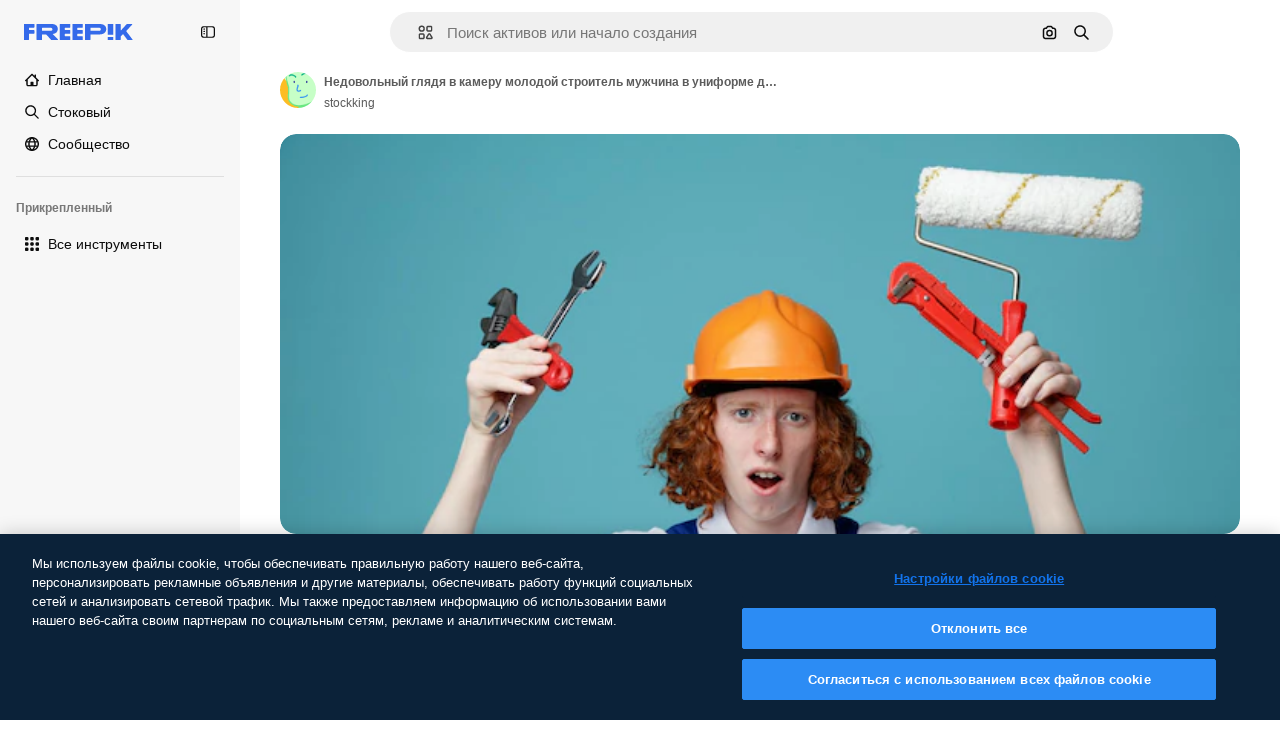

--- FILE ---
content_type: text/javascript
request_url: https://static.cdnpk.net/_next/static/chunks/4063-2873681ba1ac01af.js
body_size: 9789
content:
!function(){try{var e="undefined"!=typeof window?window:"undefined"!=typeof global?global:"undefined"!=typeof self?self:{},r=(new e.Error).stack;r&&(e._sentryDebugIds=e._sentryDebugIds||{},e._sentryDebugIds[r]="0e319fc9-ff2d-4ab6-bc44-58d5d88677e9",e._sentryDebugIdIdentifier="sentry-dbid-0e319fc9-ff2d-4ab6-bc44-58d5d88677e9")}catch(e){}}();"use strict";(self.webpackChunk_N_E=self.webpackChunk_N_E||[]).push([[4063],{55570:function(e,r,n){n.d(r,{nC:function(){return a}}),n(93683);var t=n(22319),a="_1wc8gem0 $w-full $mx-auto $px-[20px] $max-w-[1400px]";(0,t.c)({defaultClassName:"_1wc8gem0 $w-full $mx-auto $px-[20px]",variantClassNames:{size:{fluid:"_1wc8gem1","2xl":"max-w-screen-2xl",xl:"$max-w-[1400px]",lg:"$max-w-[1096px]",md:"$max-w-[768px]"}},defaultVariants:{size:"xl"},compoundVariants:[]})},16142:function(e,r,n){n.d(r,{N:function(){return i}});var t=n(97458),a=n(99106),o=n(53344),l=n.n(o),s=n(10893);let i=e=>{let{t:r}=(0,s.$G)("error");return(0,t.jsxs)(a.V,{baseItem:{type:"warning",message:r("unknown")},children:[e.children,(0,t.jsx)(c,{})]})},c=l()(()=>Promise.resolve().then(n.bind(n,71467)).then(e=>e.Toast),{loadableGenerated:{webpack:()=>[71467]},ssr:!1})},70812:function(e,r,n){n.d(r,{P:function(){return c}});var t=n(97458),a=n(52983),o=n(96065),l=n(74447),s=n(770),i=n(39597);let c=e=>{let{searchTerm:r,onSearchChange:n,placeholder:c="Search by",debounceMs:u=300,autoFocus:d=!1}=e,[f,m]=(0,a.useState)(r),h=(0,a.useRef)(null);return(0,a.useEffect)(()=>{m(r)},[r]),(0,a.useEffect)(()=>{let e=setTimeout(()=>{n(f)},u);return()=>clearTimeout(e)},[f,n,u]),(0,a.useEffect)(()=>{d&&h.current&&h.current.focus()},[d]),(0,t.jsx)("div",{className:"border-alpha-0 relative p-3",children:(0,t.jsxs)("div",{className:"relative",children:[(0,t.jsx)(s.J,{as:l.Z,className:"absolute left-3 top-1/2 size-4 -translate-y-1/2 text-surface-foreground-0"}),(0,t.jsx)(i.I,{ref:h,type:"text",placeholder:c,value:f,onChange:e=>{m(e.target.value)},variant:"default",className:"px-9"}),f&&(0,t.jsx)("button",{type:"button",onClick:()=>{m("")},className:"absolute right-3 top-1/2 flex size-4 items-center justify-center text-surface-foreground-0","aria-label":"Clear search",children:(0,t.jsx)(s.J,{as:o.Z,className:"size-3"})})]})})}},50727:function(e,r,n){n.d(r,{S:function(){return s}});var t=n(52983);let a={en:["English"],de:["German","Deutsch"],es:["Spanish","Espa\xf1ol"],fr:["French","Fran\xe7ais"],it:["Italian","Italiano"],nl:["Dutch","Nederlands"],ja:["Japanese","日本語"],ko:["Korean","한국어"],pt:["Portuguese","Portugu\xeas"],pl:["Polish","Polski"],ru:["Russian","Русский"],"zh-HK":["Chinese","中文","Cantonese"],"hi-IN":["Hindi","हिन्दी"],"cs-CZ":["Czech","Čeština"],"da-DK":["Danish","Dansk"],"fi-FI":["Finnish","Suomi"],"nb-NO":["Norwegian","Norsk"],"sv-SE":["Swedish","Svenska"],"tr-TR":["Turkish","T\xfcrk\xe7e"],"id-ID":["Indonesian","Bahasa Indonesia"],"vi-VN":["Vietnamese","Tiếng Việt"],"th-TH":["Thai","ไทย"],"bn-BD":["Bengali","বাংলা"],"zh-CN":["Chinese","中文","Mandarin"],"el-GR":["Greek","Ελληνικά"],"ms-MY":["Malay","Bahasa Melayu"],"ro-RO":["Romanian","Rom\xe2nă"],"ta-IN":["Tamil","தமிழ்"],"uk-UA":["Ukrainian","Українська"],"af-ZA":["Afrikaans","Afrikaans"],"hu-HU":["Hungarian","Magyar"],"bg-BG":["Bulgarian","Български"],"sw-KE":["Swahili","Kiswahili"],"te-IN":["Telugu","తెలుగు"],"mr-IN":["Marathi","मराठी"],"sk-SK":["Slovak","Slovenčina"],"et-EE":["Estonian","Eesti"],"lv-LV":["Latvian","Latviešu"],"lt-LT":["Lithuanian","Lietuvių"],"sl-SI":["Slovenian","Slovenščina"],"hr-HR":["Croatian","Hrvatski"],"sr-RS":["Serbian","Српски"],"tl-PH":["Tagalog","Tagalog"],"zh-TW":["Chinese","中文","Traditional"],"zu-ZA":["Zulu","isiZulu"],"yo-NG":["Yoruba","Yor\xf9b\xe1"],"ha-NG":["Hausa","Hausa"],"ig-NG":["Igbo","Igbo"],"pa-IN":["Punjabi","ਪੰਜਾਬੀ"],"gu-IN":["Gujarati","ગુજરાતી"],"kn-IN":["Kannada","ಕನ್ನಡ"],"ml-IN":["Malayalam","മലയാളം"],"si-LK":["Sinhala","සිංහල"],"km-KH":["Khmer","ខ្មែរ"],"hy-AM":["Armenian","Հայերեն"],"ka-GE":["Georgian","ქართული"],"az-AZ":["Azerbaijani","Azərbaycan"],"kk-KZ":["Kazakh","Қазақ"],"mn-MN":["Mongolian","Монгол"],"ne-NP":["Nepali","नेपाली"],"lo-LA":["Lao","ລາວ"],"be-BY":["Belarusian","Беларуская"],"uz-UZ":["Uzbek","Oʻzbek"],"sq-AL":["Albanian","Shqip"],"mk-MK":["Macedonian","Македонски"],"bs-BA":["Bosnian","Bosanski"],"ceb-PH":["Cebuano","Cebuano"],"jv-ID":["Javanese","Basa Jawa"],"is-IS":["Icelandic","\xcdslenska"],"my-MM":["Burmese","မြန်မာ"],"so-SO":["Somali","Soomaali"]},o=new Map,l=e=>{if(o.has(e))return o.get(e);let r=e.toLowerCase().normalize("NFD").replace(/[\u0300-\u036fñçß]/g,e=>{switch(e){case"\xf1":return"n";case"\xe7":return"c";case"\xdf":return"ss";default:return""}}).replace(RegExp("[^\\p{L}\\p{N}\\s]","gu"),"").trim();return o.set(e,r),r},s=(e,r,n)=>{let o=(0,t.useMemo)(()=>e.slice().sort((e,r)=>e.locale.localeCompare(r.locale,void 0,{sensitivity:"base"})).map(e=>{let r=a[e.locale]||[],n=[e.name,e.locale,...r].map(e=>l(e)).join(" ");return{...e,searchIndex:n,normalizedName:l(e.name),normalizedLocale:l(e.locale)}}),[e]),s=(0,t.useMemo)(()=>{let e=n?o.find(e=>e.locale===n):null;if(!r.trim())return e?[e,...o.filter(e=>e.locale!==n)]:o;let t=l(r),a=o.filter(e=>e.searchIndex.includes(t));return 0===a.length&&e?[e]:a.length>0&&e?[e,...a.filter(e=>e.locale!==n)]:a},[o,r,n]);return{sortedLocales:o,filteredLocales:s}}},39597:function(e,r,n){n.d(r,{I:function(){return s}});var t=n(97458),a=n(52983),o=n(40197);let l=(0,n(57291).j)(["border-bg-transparent w-full rounded-lg border bg-form-0 px-3 outline-none transition-colors","text-form-foreground-1 placeholder:text-form-foreground-0","hover:border-surface-border-alpha-1","focus:border-2 focus:border-primary-0","focus-visible:ring-0 focus-visible:ring-primary-0","disabled:cursor-not-allowed disabled:opacity-50"],{variants:{size:{sm:"h-8 text-xs",md:"h-10 text-sm",lg:"h-12 text-base"},variant:{default:"border-form-border-0 active:border-form-border-active",error:"border-2 border-form-border-error hover:border-form-border-error focus:border-form-border-error",success:"border-2 border-form-border-success"}},defaultVariants:{size:"md",variant:"default"}}),s=(0,a.forwardRef)((e,r)=>{let{variant:n,size:a,className:s,...i}=e;return(0,t.jsx)("input",{...i,ref:r,className:(0,o.m6)(l({variant:n,size:a}),s)})});s.displayName="Input"},9376:function(e,r,n){n.d(r,{$:function(){return ei}});var t=n(97458),a=n(49558),o=n(15840),l=n(25983),s=n(55570),i=n(57291),c=n(53344),u=n.n(c),d=n(52983),f=n(10893),m=n(23113),h=n(70727),p=n(52389),g=n(770),x=n(95943),b=n(40563);let v=e=>({getFinalUrlToSlidesgo:()=>h.Yb.includes(e)?"https://slidesgo.com/".concat(e):"https://slidesgo.com/",getFinalUrlToFlaticon:()=>{if(!h.Ll.includes(e))return"https://www.flaticon.com";let r=e;return"pt"===e&&(r="br"),"ko"===e&&(r="kr"),"https://www.flaticon.com/".concat(r)}});var w=n(51780);let k=(e,r,n)=>{let{locale:t}=(0,l.Vx)(),{pathname:a}=(0,w.useRouter)(),{getFinalUrlToSlidesgo:o}=v(t),s="".concat((0,l.$T)(e)).concat(null!=n?n:"").concat(r?"#".concat(r):"");return e.includes("slidesgo")?o():a.includes("/brand-book")&&s.startsWith("/")?"https://www.freepik.com".concat(s):s},j={location:"footer_menu",action:"prices"},y=e=>{let{item:r}=e,{i18n:n}=(0,f.$G)();return r.locale&&r.locale!==n.language?null:(0,t.jsx)("li",{children:"legal.cookieSetings"===r.name?(0,t.jsx)(_,{}):(0,t.jsx)(N,{item:r})})},_=()=>{let{t:e}=(0,f.$G)("footer");return(0,t.jsx)("button",{className:"ot-sdk-show-settings inline-block py-2 text-sm font-normal leading-relaxed text-surface-foreground-1 no-underline dark:text-surface-foreground-0",children:e("legal.cookieSetings")})},N=e=>{var r;let{item:n}=e,{t:o}=(0,f.$G)("footer"),[,l]=(0,a.n9)(j),s=k(n.href,n.anchor,null==n?void 0:n.urlParam),i=null!==(r=n.relAttribute)&&void 0!==r?r:"_blank"===n.target?"noreferrer noopener nofollow":void 0;return(0,t.jsx)("a",{className:"inline-block py-2 text-sm font-normal leading-relaxed text-surface-foreground-1 no-underline dark:text-surface-foreground-0",href:s,target:n.target,rel:i,onClick:()=>{n.href.includes("/pricing")&&l()},children:o(n.name)})},S=e=>{let{menu:r,items:n}=e,a=(0,m.a)("lgMax"),o=(0,d.useRef)(null),{locale:s}=(0,l.Vx)(),[i,c]=(0,d.useState)(o.current),u=e=>{o.current=e,c(e)},f=h.wL.includes(s)?n.filter(e=>"content.searchTrends"!==e.name):n;return(0,t.jsx)(p.fC,{asChild:!0,open:i===r||!a,onOpenChange:e=>{a&&u(e?r:null)},children:(0,t.jsxs)("div",{className:"mb-2 pl-5 sm:mb-4 lg:pl-0",children:[(0,t.jsxs)(p.xz,{className:" flex w-full items-center justify-between py-2.5 text-sm text-neutral-600 sm:py-1.5",style:{cursor:a?"pointer":"auto"},children:[r,(0,t.jsx)(g.J,{as:i===r?b.Z:x.Z,size:"2xl",style:{display:a?"block":"none"}})]}),(0,t.jsx)(p.VY,{asChild:!0,forceMount:!0,children:(0,t.jsx)("ul",{className:i!==r&&a?"$hidden":"$block",children:f.map(e=>(0,t.jsx)(y,{item:e},e.name))})})]})},r)};var C=n(45365),I=n(1467),L=n(94062),A=n(61852),E=n(7908),M=n(85466),z=n(55266),Z=n(28093);let T=[{name:"tools.aiAssistant",href:"/pikaso/assistant"},{name:"tools.aiImageGenerator",href:"/ai/image-generator"},{name:"tools.aiVideoGenerator",href:"/ai/video-generator"},{name:"tools.aiVoiceGenerator",href:"/ai/voice-generator"},{name:"information.api",href:"/api"},{name:"Android",href:"https://play.google.com/store/apps/details?id=com.freepikcompany.freepik",target:"_blank"},{name:"iOS",href:"https://apps.apple.com/us/app/freepik-ai-video-generator/id1664092086",target:"_blank"},{name:"tools.subhome",href:"/ai"}],R="/pricing",V=[{name:"information.pricing",href:R,urlParam:"?origin=freepik_web"},{name:"information.affiliates",href:"/affiliates"},{name:"information.enterprise",href:"/enterprise"},{name:"support.faq",href:"/ai/faq"},{name:"support.aiSuiteDocumentation",href:"https://www.freepik.com/ai/docs",locale:"en"},{name:"legal.termsConditions",href:"/legal/terms-of-use",urlParam:"#nav-freepik",target:"_blank",relAttribute:"noreferrer noopener"},{name:"legal.privacyPolicy",href:"/legal/privacy",target:"_blank",relAttribute:"noreferrer noopener"},{name:"legal.cookiesPolicy",href:"/legal/cookies",target:"_blank",relAttribute:"noreferrer noopener"},{name:"legal.cookieSetings",href:"#cookieSetting"}],G=[{name:"information.aboutUs",href:"/company/about-us"},{name:"information.careers",href:"https://freepik-company.factorialhr.com/",target:"_blank",relAttribute:"noreferrer noopener"},{name:"content.searchTrends",href:"/tags"},{name:"content.blog",href:"https://www.freepik.com/blog/"},{name:"information.freepikEvents",href:"/events",target:"_blank",relAttribute:"noreferrer noopener"},{name:"products.magnific",href:"https://magnific.ai/",target:"_blank"},{name:"products.slidesgo",href:"https://slidesgo.com/",target:"_blank"},{name:"support.helpCenter",href:"/ai/support"}],$=[{name:"Facebook",href:"https://www.facebook.com/Freepik",target:"_blank",icon:I.Z,relAttribute:"nofollow noopener noreferrer"},{name:"Twitter",href:"https://x.com/freepik",target:"_blank",icon:z.Z,relAttribute:"nofollow noopener noreferrer"},{name:"Pinterest",href:"https://www.pinterest.es/freepik/",target:"_blank",icon:E.Z,relAttribute:"nofollow noopener noreferrer"},{name:"Instagram",href:"https://www.instagram.com/freepik",target:"_blank",icon:L.Z,relAttribute:"nofollow noopener noreferrer"},{name:"Youtube",href:"https://www.youtube.com/channel/UC9wPXN2TIWoUamqONb7v8Pw",target:"_blank",icon:Z.Z,relAttribute:"nofollow noopener noreferrer"},{name:"LinkedIn",href:"https://www.linkedin.com/company/freepik-corp/",target:"_blank",icon:A.Z,relAttribute:"nofollow noopener noreferrer"},{name:"Discord",href:"https://discord.gg/freepik",target:"_blank",icon:C.Z,relAttribute:"nofollow noopener noreferrer"},{name:"Reddit",href:"https://www.reddit.com/r/Freepik_AI/",target:"_blank",icon:M.Z,relAttribute:"nofollow noopener noreferrer"}];var B=n(7858),F=n(19974),P=n(14657),D=n(70812),H=n(50727),K=n(46914),O=n(58058),J=n.n(O);let U=e=>{window.location.href=e},q="block cursor-pointer text-left bg-transparent p-4 text-surface-foreground-0 no-underline transition-all duration-75 hover:bg-surface-3",Y="block cursor-pointer bg-transparent p-4 text-surface-foreground-accent-0 no-underline transition-all duration-75 hover:bg-surface-3 flex items-center justify-between",W=e=>{let{alternates:r,isMenu:n=!1,obfuscateLinks:a=!1}=e,[o,s]=(0,d.useState)(!1),c=(0,d.useRef)(null),u=(0,m.a)("md")?"end":"center",{name:h,locale:p}=(0,l.Vx)(),[v,w]=(0,d.useState)(""),{filteredLocales:k}=(0,H.S)(B.lE,v,p),{t:j}=(0,f.$G)("footer"),y=j("searchLabel"),_=k.map(e=>{var n,o;if(B.Lv.includes(e.locale))return null;let l=e.locale===p,s="https://".concat(e.domain);if(!(null==r?void 0:null===(n=r.langs)||void 0===n?void 0:n.length))return(0,t.jsxs)("li",{role:"button",tabIndex:0,onClick:()=>U(s),className:l?Y:q,children:[(0,t.jsx)("span",{children:e.name}),l&&(0,t.jsx)(g.J,{as:K.Z,className:"size-4"})]},e.name);let c=r.langs.find(r=>{let{lang:n}=r;return n.substring(0,2)===e.locale.substring(0,2)});return(0,t.jsx)("li",{tabIndex:0,"data-cy":"language-selector-".concat(e.locale.substring(0,2)),children:a?(0,t.jsxs)("button",{className:(0,i.cx)(l?Y:q,"w-full text-left"),onClick:()=>{var e;return window.location.href=null!==(e=null==c?void 0:c.href)&&void 0!==e?e:s},children:[(0,t.jsx)("span",{children:e.name}),l&&(0,t.jsx)(g.J,{as:K.Z,className:"size-4"})]}):(0,t.jsxs)(J(),{className:l?Y:q,href:null!==(o=null==c?void 0:c.href)&&void 0!==o?o:s,children:[(0,t.jsx)("span",{children:e.name}),l&&(0,t.jsx)(g.J,{as:K.Z,className:"size-4"})]})},e.name)});return(0,t.jsxs)(F.fC,{modal:!1,open:o,onOpenChange:e=>{s(e),e||w("")},children:[(0,t.jsx)(F.xz,{role:"button",asChild:!0,children:(0,t.jsx)("div",{ref:c,children:(0,t.jsxs)(P.gg,{size:n?"xs":"md",className:"bg-transparent text-surface-foreground-0 outline outline-1 outline-surface-3 hover:bg-transparent focus:bg-surface-2",children:[h,(0,t.jsx)(g.J,{as:o?b.Z:x.Z,className:"ml-5"})]})})}),(0,t.jsx)(F.h_,{container:c.current,forceMount:!0,children:(0,t.jsxs)(F.VY,{className:(0,i.cx)("rounded-lg border border-surface-3 bg-surface-0 text-surface-foreground-0 shadow-sm transition-all duration-150 ease-in-out scrollbar-thin scrollbar-thumb-neutral-200 [scrollbar-gutter:stable] hover:scrollbar-track-[#F3F4F6] hover:scrollbar-thumb-[#9CA3AF] dark:border-neutral-850 dark:bg-surface-1 dark:scrollbar-track-transparent dark:scrollbar-thumb-neutral-800 dark:hover:scrollbar-track-[#1e1e1e] dark:hover:scrollbar-thumb-[#666]",o?void 0:"hidden"),align:u,sideOffset:10,children:[(0,t.jsx)(D.P,{searchTerm:v,onSearchChange:e=>{w(e)},placeholder:y,autoFocus:o}),(0,t.jsx)("ul",{className:"max-h-[215px] min-w-[200px] overflow-auto scroll-smooth ",children:_})]})})]})},X=e=>{let{alternates:r,obfuscateLanguageLinks:n,showLanguageSelector:a=!0}=e,{t:o}=(0,f.$G)("footer"),l=new Date().getFullYear();return(0,t.jsxs)("div",{className:"flex flex-1 flex-col gap-6 text-center lg:text-left",children:[(0,t.jsx)("span",{className:"w-full pt-2.5 text-sm text-neutral-600 sm:pt-1.5",children:o("getInTouch")}),(0,t.jsx)("div",{className:"flex items-center justify-center gap-4 lg:grid lg:max-w-[136px] lg:grid-cols-4 lg:gap-2",children:$.map(e=>(0,t.jsx)("a",{href:e.href,target:e.target,rel:e.relAttribute,className:"flex h-10 w-[18px] items-center justify-center text-surface-foreground-1",children:e.icon?(0,t.jsx)(g.J,{as:e.icon,className:"size-[18px]"}):e.name},e.name))}),a&&(0,t.jsx)("div",{className:"flex items-center justify-center lg:justify-start",children:(0,t.jsx)(W,{alternates:r,isMenu:!1,obfuscateLinks:n})}),(0,t.jsx)("div",{children:(0,t.jsxs)("p",{className:"text-xs text-surface-foreground-4 lg:pr-12",children:["Copyright \xa9 2010-",l," Freepik Company S.L.U."," ",o("allRightsReserved"),"."]})})]})};var Q=n(2394);let ee=()=>{let e=(0,l.ZK)(),r=(0,Q.E)();return(0,d.useMemo)(()=>{let n=V;return r&&(n=n.filter(e=>e.href!==R)),"en"!==e&&(n=n.filter(e=>"information.freepikEvents"!==e.name)),n},[e,r])},er=()=>{let{pathname:e}=(0,w.useRouter)(),r=["/disney",(0,l.$T)("/free-disney-template"),(0,l.$T)("/premium-disney-template")].includes(e);return(0,d.useMemo)(()=>r?G.map(e=>{var r;return{...e,anchor:null!==(r=e.disneyAnchor)&&void 0!==r?r:e.anchor}}):G,[r])},en=e=>{let{alternates:r,obfuscateLanguageLinks:n,showLanguageSelector:a=!0}=e,{t:o}=(0,f.$G)(["topNav","footer"]),l=ee(),s=er();return(0,t.jsxs)("div",{className:"grid grid-cols-1 flex-col justify-center gap-0 text-left lg:grid-cols-4 lg:flex-row lg:justify-between lg:gap-2.5 lg:text-left",children:[(0,t.jsx)(S,{menu:o("footer:tools.products"),items:T}),(0,t.jsx)(S,{menu:o("footer:getStarted"),items:l}),(0,t.jsx)(S,{menu:o("footer:company"),items:s}),(0,t.jsx)(X,{alternates:r,obfuscateLanguageLinks:n,showLanguageSelector:a})]})};var et=n(67267);let ea=()=>{var e,r;let n=window.navigator.userAgent,t=/electron/i.test(n),a=void 0!==(null===(r=window.process)||void 0===r?void 0:null===(e=r.versions)||void 0===e?void 0:e.electron);return t||a},eo=()=>{let[e,r]=(0,d.useState)(!1);return(0,et.L)(()=>{r(ea())},[]),e},el=u()(()=>n.e(3128).then(n.bind(n,53128)).then(e=>e.LocalizedCountryBanner),{loadableGenerated:{webpack:()=>[53128]},ssr:!1}),es={location:"footer_menu",action:"prices"},ei=(0,d.memo)(e=>{let{alternates:r,showMenuList:n=!0,className:c,obfuscateLanguageLinks:u=!1,showLanguageSelector:f=!0,localesBasePath:m="/fc-assets"}=e,{domain:h}=(0,l.Vx)(),[p]=(0,a.n9)(es),g=eo();return((0,d.useEffect)(()=>{p()},[p]),g)?null:(0,t.jsxs)(t.Fragment,{children:[(0,t.jsx)("footer",{className:(0,i.cx)("border-t border-neutral-75 bg-surface-0 dark:border-surface-border-alpha-0",c),children:(0,t.jsx)("div",{className:(0,i.cx)("relative bg-surface-0",s.nC),children:(0,t.jsxs)("div",{className:"pb-12 pt-[52px] lg:px-24 lg:py-20",children:[(0,t.jsx)("div",{className:"mb-10 flex justify-center lg:justify-start",children:(0,t.jsx)("a",{href:h,"aria-label":"Freepik Company",className:"flex text-[#1273EB] visited:text-[#1273EB] hover:text-[#1273EB] dark:text-white dark:visited:text-white dark:hover:text-white",children:(0,t.jsx)(o.X4,{variant:"color",className:"relative top-1 h-4 w-28"})})}),n&&(0,t.jsx)(en,{alternates:r,obfuscateLanguageLinks:u,showLanguageSelector:f})]})})}),r&&(0,t.jsx)(el,{alternates:r,localesBasePath:m})]})})},46914:function(e,r,n){var t=n(97458);r.Z=e=>(0,t.jsx)("svg",{xmlns:"http://www.w3.org/2000/svg",viewBox:"-49 141 512 512",width:16,height:16,"aria-hidden":!0,...e,children:(0,t.jsx)("path",{d:"M127 552.25a24.92 24.92 0 0 1-17.678-7.322l-101-101c-9.763-9.763-9.763-25.593 0-35.355 9.764-9.764 25.592-9.764 35.355 0l83.339 83.34 243.323-242.857c9.771-9.754 25.602-9.74 35.355.033 9.754 9.772 9.739 25.602-.033 35.355l-261 260.5A24.92 24.92 0 0 1 127 552.25"})})},95943:function(e,r,n){var t=n(97458);r.Z=e=>(0,t.jsx)("svg",{xmlns:"http://www.w3.org/2000/svg",viewBox:"0 0 512 512",width:16,height:16,"aria-hidden":!0,...e,children:(0,t.jsx)("path",{d:"m256 275.6-92.3-92.3c-9.8-9.8-25.6-9.8-35.4 0s-9.8 25.6 0 35.4l110 110c4.9 4.9 11.3 7.3 17.7 7.3s12.8-2.4 17.7-7.3l110-110c9.8-9.8 9.8-25.6 0-35.4s-25.6-9.8-35.4 0z"})})},21623:function(e,r,n){var t=n(97458);r.Z=e=>(0,t.jsxs)("svg",{xmlns:"http://www.w3.org/2000/svg",viewBox:"0 0 512 512",width:16,height:16,"aria-hidden":!0,...e,children:[(0,t.jsx)("path",{d:"m455.5 359.2-152-48c-8.9-2.8-18.6-.4-25.2 6.2s-9 16.3-6.2 25.2l48 152c3.3 10.4 12.9 17.5 23.8 17.5h.4c11-.2 20.7-7.5 23.7-18.2l19.2-67.6 67.6-19.2c10.6-3 18-12.6 18.2-23.7s-6.9-20.9-17.5-24.2"}),(0,t.jsx)("path",{d:"M487 9H327c-13.8 0-25 11.2-25 25 0 24.8-20.2 45-45 45s-45-20.2-45-45c0-13.8-11.2-25-25-25H25C11.2 9 0 20.2 0 34v127c0 13.8 11.2 25 25 25h45v250c0 35.4 28.5 64.3 63.7 65h136.1L254 451H135c-8.3 0-15-6.7-15-15V161c0-13.8-11.2-25-25-25H50V59h115.3c11 40.3 47.9 70 91.7 70s80.7-29.7 91.7-70H462v77h-45c-13.8 0-25 11.2-25 25v125.7l50 15.8V186h45c13.8 0 25-11.2 25-25V34c0-13.8-11.2-25-25-25"}),(0,t.jsx)("path",{d:"M327 277c13.8 0 25-11.2 25-25v-30c0-13.8-11.2-25-25-25h-30c-13.8 0-25 11.2-25 25s11.2 25 25 25h5v5c0 13.8 11.2 25 25 25M215 197h-30c-13.8 0-25 11.2-25 25v30c0 13.8 11.2 25 25 25s25-11.2 25-25v-5h5c13.8 0 25-11.2 25-25s-11.2-25-25-25M185 311c-13.8 0-25 11.2-25 25v30c0 13.8 11.2 25 25 25h29c13.8 0 25-11.2 25-25s-11.2-25-25-25h-4v-5c0-13.8-11.2-25-25-25"})]})},40563:function(e,r,n){var t=n(97458);r.Z=e=>(0,t.jsx)("svg",{xmlns:"http://www.w3.org/2000/svg",viewBox:"0 0 512 512",width:16,height:16,"aria-hidden":!0,...e,children:(0,t.jsx)("path",{d:"m256 236.4 92.3 92.3c9.8 9.8 25.6 9.8 35.4 0s9.8-25.6 0-35.4l-110-110c-4.9-4.9-11.3-7.3-17.7-7.3s-12.8 2.4-17.7 7.3l-110 110c-9.8 9.8-9.8 25.6 0 35.4s25.6 9.8 35.4 0z"})})},47723:function(e,r,n){n.d(r,{AV:function(){return m},zV:function(){return p},w5:function(){return h}});var t=n(52600);let a=e=>e.endsWith("px")?parseFloat(e):e.endsWith("rem")?16*parseFloat(e):0,o={min:e=>"screen and (min-width: ".concat(e,")"),max:e=>"screen and (max-width: ".concat(a(e)-1,"px)")},l=(e,r)=>{let n=o[r];return Object.keys(e).reduce((r,t)=>(r[t]=n(e[t]),r),{})},s=e=>r=>Object.keys(r).reduce((n,t)=>(n[String(t)]=e(r[t]),n),{}),i=s(t.Vj),c=["r","g","b"],u=e=>{if("r"in e&&"g"in e&&"b"in e){let{r,g:n,b:t}=e;return"".concat(r,", ").concat(n,", ").concat(t)}throw Error("Invalid source color: ".concat(JSON.stringify(e)))},d=s(e=>{if("object"==typeof e)return u(e);let r=e.match(/^#([0-9a-f]{2})([0-9a-f]{2})([0-9a-f]{2})$/i);if(r)return u(r.slice(1).reduce((e,r,n)=>(e[c[n]]=parseInt(r,16),e),{}));let n=e.match(/^#([0-9a-f])([0-9a-f])([0-9a-f])$/i);if(n)return u(n.slice(1).reduce((e,r,n)=>(e[c[n]]=17*parseInt(r,16),e),{}));throw Error("Invalid source color: ".concat(e))}),f=s(e=>"".concat(e)),m=i(t.BREAKPOINTS),h=l(m,"min"),p=l(m,"max");i(t.fo),t.M8,t.go,d(t.DM),t.Lj,t.Lh,i(t.um),f(t.Xw),f(t.HE),f(t.AQ),i(t.OU),i(t.RV),t.yu,t.hm,f(t.IF)},67267:function(e,r,n){n.d(r,{L:function(){return t}});let t=n(52983).useLayoutEffect},23113:function(e,r,n){n.d(r,{a:function(){return t.a}});var t=n(39246)},39246:function(e,r,n){n.d(r,{a:function(){return d}});var t=n(52983),a=n(47723);let o=[...Object.keys(a.w5),...Object.keys(a.zV).map(e=>"".concat(e,"Max"))],l={min:a.w5,max:a.zV},s=e=>"string"==typeof e?{query:e}:e,i=e=>{let r=s(e);if(!r.custom&&o.includes(r.query)){let e=r.query,n="Max"===e.slice(-3)?"max":"min",t="max"===n?e.slice(0,-3):e;return{...r,query:l[n][t]}}return r},c=e=>(0,t.useCallback)(r=>{let n=window.matchMedia(e);return"function"==typeof n.addEventListener?n.addEventListener("change",r):"function"==typeof n.addListener&&n.addListener(r),()=>{"function"==typeof n.removeEventListener?n.removeEventListener("change",r):"function"==typeof n.removeListener&&n.removeListener(r)}},[e]),u=e=>{let{query:r,ssrDefaultValue:n}=e,a=c(r);return(0,t.useSyncExternalStore)(a,()=>window.matchMedia(r).matches,()=>n)},d=e=>{let{query:r,onChange:n,onEnter:a,onExit:o,ssrDefaultValue:l=!1}=i(e),s=u({query:r,ssrDefaultValue:l}),c=(0,t.useRef)(null);return(0,t.useEffect)(()=>{c.current!==s&&(c.current=s,n&&n(s),a&&s&&a(),o&&!s&&o())},[s,n,a,o]),s}},49558:function(e,r,n){n.d(r,{fD:function(){return o},n9:function(){return l.n},RP:function(){return s.R}});var t=n(45451),a=n(52983);let o=e=>(0,a.useCallback)(function(){let r=arguments.length>0&&void 0!==arguments[0]?arguments[0]:"click",n=arguments.length>1&&void 0!==arguments[1]?arguments[1]:"";(0,t.sendGTMEvent)({event:"ga4event",interaction_type:r,...n&&{link_url:n},...e})},[e]);n(61987);var l=n(10729),s=n(24921)},10729:function(e,r,n){n.d(r,{n:function(){return c}});var t=n(45451),a=n(52983),o=n(7616),l=n(57130),s=n(87840);let i=()=>{let e=(0,o.Dv)(l.B),{config:r}=(0,s.y)();return(0,a.useMemo)(()=>{if(!e)return;if(!r)return{event_name:"microfunnel",campaign_name:"no_campaign",product_price:"full_price",discount_type:0};let{id:n,user_type:t,content_campaign:a,prices:{monthly:o,annual:l}}=r,s="anonymous"===t?"anonymous":"registered";return a?{event_name:"content_banner",action:"go_content_".concat(s),campaign_name:n,product_price:"full_price",discount_type:0}:{event_name:"microfunnel",action:"go_premium_".concat(s),campaign_name:n,discount_type:"".concat(o[1],"|").concat(l[1]),product_price:"campaign_discount"}},[r,e])},c=e=>{let r=i(),n=(0,a.useCallback)(n=>{r&&(0,t.sendGTMEvent)({event:"ga4event",interaction_type:n,...e,...r})},[r,e]);return(0,a.useMemo)(()=>[()=>n("onload"),()=>n("click")],[n])}},24921:function(e,r,n){n.d(r,{R:function(){return m}});var t=n(25983),a=n(45451),o=n(12297),l=n(51780),s=n(52983),i=n(58443),c=n(2606),u=n(26324),d=n(62866);let f=e=>{let r=(0,t.ZK)(),n=(0,c.A)(),a=(0,i.D)(),o=(0,u.N)();return(0,s.useMemo)(()=>{var t,l;return n&&o?{event:"ga4event",event_name:"page_view",content_type:"video",page_code:"200-ok",country:o,page_lang:r,user_id:null!==(t=null==a?void 0:a.id)&&void 0!==t?t:void 0,user_type:null!==(l=null==a?void 0:a.user_type_fr)&&void 0!==l?l:"anonymous",...e}:null},[n,o,r,null==a?void 0:a.id,null==a?void 0:a.user_type_fr,e])},m=(e,r)=>{let n=(0,s.useRef)(null),t=f(e),{asPath:i}=(0,l.useRouter)();(0,s.useEffect)(()=>{if(!t)return;let e={...t,page_location:window.location.href},l={...e,asPath:i,page_location:(0,d.f)(e.page_location)};r&&!r(l)||(0,o.vZ)(l,n.current)||(n.current=l,(0,a.sendGTMEvent)(e))},[i,t,r])}},2394:function(e,r,n){n.d(r,{E:function(){return a}});var t=n(8147);let a=()=>{let e=(0,t.H)();return!!(null==e?void 0:e.profile.isEnterprise)}}}]);